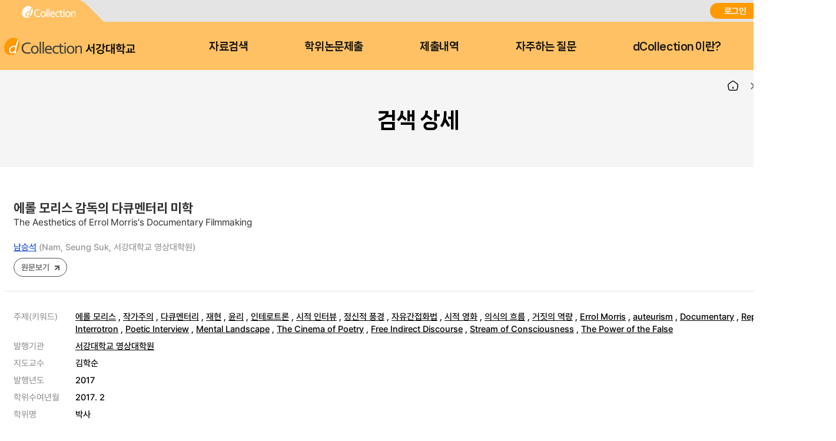

--- FILE ---
content_type: text/html;charset=UTF-8
request_url: https://dcollection.sogang.ac.kr/dcollection/srch/srchDetail/000000061477?navigationSize=10&query=%2B%28%2B%28subject%3A%22free+indirect+discourse%22%29%29&pageSize=10&insCode=211029&searchWhere1=subject&sortDir=desc&searchTotalCount=0&pageNum=1&rows=10&searchOption=em&searthTotalPage=0&treePageNum=1&sortField=score&start=0&ajax=false&searchText=%5B%EC%A3%BC%EC%A0%9C%EC%96%B4%3A+Free+Indirect+Discourse%5D&searchKeyWord1=+Free+Indirect+Discourse
body_size: 44048
content:




























<!DOCTYPE html>
<html lang="ko">
<head>
	<meta http-equiv="Content-Type" content="text/html; charset=utf-8"/>
	<meta http-equiv="X-UA-Compatible" content="IE=edge" />
	<meta name="description" content="디지털 학술정보 유통시스템" />
	<meta name="keyword" content="dCollection, Digital collection, 학술정보 유통시스템, 디지털 학술정보" />
    <title>dCollection 디지털 학술정보 유통시스템</title>
    

































































	 
		
	
	





	<script type="text/javascript">
		var ASK_ADMIN = '관리자에게 문의하시기 바랍니다.';
		var SELECT_DATE = '날짜선택';
		var DELETE = '삭제';		
		var ERROR_PROCESS = '처리중 오류가 발생했습니다.';
		var ERROR_OCCURRED = '오류가 발생했습니다.';
		var SESSION_TIMEOUT = '세션이 만료되었습니다.\n로그인이 필요합니다.';
		var LOGIN_REQUIRED = '로그인이 필요합니다.';
		var AUTH_REQUIRED = '권한이 필요합니다.';
		var REQUIRED_CONTENT = '내용을 입력하세요.';
		var MODIFY_SUCCESS = '수정되었습니다.';
		var DELETE_SUCCESS = '삭제되었습니다.';
		var PROCESS_SUCCESS = '처리되었습니다.';
		var ITEM_NO_MODIFY = '변경사항이 없거나 일치항목이 없습니다.';
		var ITEM_NO_EXIST = '아이템이 없습니다.';
		var ITEM_NO_ACCEPT = '별도제출 아이템은 인수처리할 수 없습니다.';
		var ITEM_NO_SELECT = '선택된 항목이 없습니다.';
		var ITEM_NO_CONVERT = '변환완료되지 않은 아이템은 검증처리할 수 없습니다.';
		var ITEM_NO_RECONVERT = '변환실패 상태의 아이템에 대해서만 재변환이 가능합니다.';
		var ITEM_NO_REJECT = '제출자가 제출한 논문만 반송이 가능합니다.';
		var ITEM_NO_MULTI_REJECT = '하나씩 반송처리할 수 있습니다.';
		var CONFIRM_INSERT = '등록하시겠습니까?';
		var CONFIRM_UPDATE = '수정하시겠습니까?';
		var CONFIRM_DELETE = '삭제하시겠습니까?';
		var CONFIRM_REJECT = '반송처리 하시겠습니까?';
		var CONFIRM_CONVERT = '변환 처리하시겠습니까?';
		var CONFIRM_ACCEPT = '인수 처리하시겠습니까?';
		var CONFIRM_VERIFY = '검증 처리하시겠습니까?';
		var CONFIRM_TRANSFER = '이관 처리하시겠습니까?';
		var CONFIRM_RECONVERT = '재변환 처리하시겠습니까?';
		var CONFIRM_CLEAN_DELETE = '아이템이 영구적으로 삭제됩니다. \n완전삭제하시겠습니까?';
		var CONFIRM_SUBMIT = '논문을 제출완료 처리하시겠습니까?';
		var CONFIRM_RESTORE = '복원하시겠습니까?';
		var CONFIRM_MODIFT_LICENSE = '저작권동의정보를 수정하시겠습니까?';
		var ERROR_TOC = '입력된 목차(책갈피) 정보에 오류가 있습니다.';
		var REQUIRED_TOC = '입력된 목차(책갈피)를 입력하세요.';
		var REQUIRED_PRINT_REASON = '확인서 제출 용도를 입력 해 주세요.';
		var AGREE_INTERNAL = '저작권동의는 하지 않았으나\n학교의 정책상 관내의 이용자에 한해서 원문보기만 제공됩니다.';
		var AGREE_ORIGINAL = '저작권 동의를 하지 않았으므로 원문은 서비스되지 않습니다.\n원문서비스를 원하시면 저작권 동의를 하시기 바랍니다.';
		var ITEM_CHANGE = '정말로 컬렉션 내의 모든 아이템에 일괄적용 하시겠습니까?';
		var WATERMARK_CHANGE = '워터마크 일괄수정 시 해당컬렉션의 전체 아이템이 \n재변환 되어 원문서비스가 중단 될 수 있습니다.\n계속 진행하시겠습니까?';
		var REQUIRED_COLLECTION = '컬렉션을 선택하세요.';
		var TEMP_SAVE_SUCCESS = '임시저장 되었습니다.';
		var SERVICEPRINT_ERROR = '선택 논문은 관리자 처리 후 제출확인서 출력이 가능합니다.(제출 후 3-4일 소요)';
		var AGREEPRINT_ERROR = '선택 논문은 관리자 처리 후 저작권동의서/제출확인서 출력이 가능합니다.(제출 후 1-2일 소요)';
		var SUBMITPRINT_ERROR = '선택 논문은 관리자 처리 후 제출확인서 출력이 가능합니다.(제출 후 2-3일 소요)';
		var NOT_OPENED = '논문제출기간 전입니다.';
		var ALREADY_CLOSED = '논문제출기간이 지났습니다.';
		var ALREADY_SUBMITED = '이미 제출한 컬렉션입니다.';
		var REQUIRED_DOC_MEDIA = '문서나 동영상 파일을 등록하세요.';
		var REQUIRED_DOC = '문서 파일을 등록하세요.';
		var REQUIRED_INJUNJI = '인준지를 등록하세요';
		var REQUIRED_MULTIMEDIA_FILE = '멀티미디어 파일을 등록하세요.';
		var REQUIRED_REFERENCE = '참고문헌을 등록하세요.';
		var VALIDATE_MAX_COUNT = '1개만 등록 가능합니다.';
		var CONFIRM_FILE_DELETE = '파일을 삭제하시겠습니까?';
		var REQUIRED_INPUT_BOX = '선택된 텍스트 상자가 없습니다.';
		var VALIDATE_TYPE_NOT_ALLOWED = '는 허용되지 않는 파일입니다.';
		var VALIDATE_SIZE_TOO_BIG = '의 용량이 너무 큽니다.';
		var TRANSMISSION_CANCEL = '전송이 취소되었습니다.';
		var UPLOAD_INFO1 = '※ 업로드 완료 후에 등록완료 버튼을 누르세요.';
		var UPLOAD_INFO2 = '업로드 완료중 입니다. 파일 사이즈에 따라 소요 시간이 증가됩니다.';
		var UPLOAD_COMPLETE = '100% 업로드 완료.';
		var UPLOAD_ERROR_OCCURRED = '정보 입력 오류가 발생했습니다.';
		var UPLOAD_FILE_ERROR_OCCURRED = '정보 입력 오류가 발생했습니다.';
		var RESTRICT_REASON = '원문서비스 게시일을 지정한 경우 사유서를 도서관에 제출해주시기 바랍니다.';
		var REQUIRED_MULTIMEDIA = '동영상 저작권을 선택하셔야 됩니다.';
		var REQUIRED_ADD_MATERIAL = '추가자료 저작권을 선택하셔야 됩니다.';
		var REQUIRED_REMOVE_MULTIMEDIA = '동영상이나 추가파일을 삭제 후에 원문유형을 변경하세요.';
		var SUBMIT_NOT_MOD = '제출완료 후 논문을 수정할 수 없습니다. 그래도 제출하시겠습니까?';
		var SUBMIT_COMPLETE = '※ 제출하신 논문의 정보를 확인하신 후 반드시 [제출완료] 버튼을 눌러 제출을 완료하시기 바랍니다.';
		
		var context = '/dcollection';
		var docRoot = '/dcollection';
		var lang = 'ko';
		var images = '/dcollection/images';
		var uploadFileSize = 10485760;
		var uploadOriginalFileSize = 524288000;
		var uploadAgreeFileSize = 20971520;
		var multimediaUseType = 'D';
		var multimediaUrl = 'http://www.dcollection.net:7478/hdcm';
		var multiviewUrl = 'http://www.dcollection.net:7478/hdcm/multiView/';
		var multiviewOriginalUrl = 'http://www.dcollection.net:7478/hdcm/multiViewOriginal/';
		var multimediaCloudUrl = 'http://kocw.xcache.kinxcdn.com';
		var multimediaCloudPath = '/DCOLL';
		var multimediaPath = '/multimedia';
		var chunkSize = 10485760;
		var mediaSize = 3221225472;
		var mediaFileSize = 2097152000;
		var mailUse = true;
		var smsUse = false;
		var loginUse = true;
		var linkUse = false;
		var linkUrl = '';
		var isUserTable = true;
		var isUserGateway = false;
		var lasSeriesUse = false;
		var isAdmin = false;
		var isStaff = false;
		var isPrivateMod = false;
		var privateVer = '0';
		var isOrgPdfUse = false;
		//PDF만 제출 여부
		var submiterPdf = true;
		var isniUse = true;
		var doiUse = false;
		var urekaUse = false;
		var urekaUrl = '';
		var agreeSeparateUse = true;
		var converterName = 'unidocs';
		
	</script>

	<link rel="shortcut icon" href="/dcollection/images/favicon.ico" type="image/x-icon" />
	<link rel="icon" href="/dcollection/images/favicon.ico" type="image/x-icon" />
    <link rel="apple-touch-icon-precomposed" sizes="114x114" href="/dcollection/images/apple-touch-icon-114x114-precomposed" />
	<link rel="apple-touch-icon-precomposed" sizes="72x72" href="/dcollection/images/fapple-touch-icon-76x76.png" />
	<link rel="apple-touch-icon-precomposed" sizes="57x57" href="/dcollection/images/apple-touch-icon.png" />
    
    
    	<link rel="stylesheet" type="text/css" href="/dcollection/style/submiter/reset.css">
		<link rel="stylesheet" type="text/css" href="/dcollection/script/swiper/swiper.min.css">
    	<link rel="stylesheet" type="text/css" href="/dcollection/style/submiter/standard.css">
    	<link rel="stylesheet" type="text/css" href="/dcollection/style/submiter/theme/common.css">
		<link rel="stylesheet" type="text/css" href="/dcollection/style/submiter/theme/sub.css">     
	    <link rel="stylesheet" type="text/css" href="/dcollection/style/commons/bootstrap-iso.css" />





	
	
	<link type="text/css" rel="stylesheet" href="/dcollection/js/jqeury-ui/jquery-ui.min.css">
    <link type="text/css" rel="stylesheet" href="/dcollection/js/sticky/jquery.stickytable.css">
	<link type="text/css" rel="stylesheet" href="/dcollection/js/summernote/summernote.css" />

    <script src="/dcollection/js/jquery-cdn/jquery-3.5.1.min.js"></script>
	<script src="/dcollection/js/bootstrap/bootstrap.min.js"></script>
	<script src="/dcollection/js/jquery.popupwindow.js"></script>
	<script src="/dcollection/js/jquery.is_blank.js"></script>
    <script src="/dcollection/js/jqeury-ui/jquery-ui.min.js"></script>
	<script src="/dcollection/js/jquery.fileupload.js"></script>
    <script src="/dcollection/js/jquery.iframe-transport.js"></script>
    <script src="/dcollection/js/jquery.print.js"></script>
	<script src="/dcollection/js/jquery.form.min.js"></script>
	<script src="/dcollection/js/zebra_cookie.js"></script>
    <script src="/dcollection/js/sticky/jquery.stickytable.js"></script>

    <script src="/dcollection/js/summernote/summernote.min.js"></script>
	
		<script src="/dcollection/js/summernote/lang/summernote-ko-KR.min.js"></script>
	
    
    <script src="/dcollection/script/commons/common.js"></script>
    <script src="/dcollection/script/menu.js"></script>
	<script src="/dcollection/script/sub.js"></script>
    <script src="/dcollection/script/swiper/swiper.min.js"></script>

	
	
    <script type="text/javascript" src="/dcollection/script/search/search.js"></script>
</head>
<body >
<!-- 일반이용자 -->
	
		<div id="wrap">
			












<script>
	$(document).ready(function(e){
		//agent check 추가
	    var agent = navigator.userAgent.toLowerCase();
		if ( !((navigator.appName == 'Netscape' && navigator.userAgent.search('Trident') != -1) || (agent.indexOf("msie") != -1)) ) {
			$('.topInfo').hide();
		}

		$(".lang").on('change',function(){
			window.location.href = '/dcollection/srch/srchDetail/000000061477?localeParam='+$(this).val();
	    });
		
		var logoChange = setInterval(function() {					   
		    if($(".logoKor").attr("style").indexOf("display: none;")>-1){
		    	$(".logoEng").toggle();	
		    	$(".logoKor").toggle("slide", { direction: 'down'},2000);		    		    			    			   		    	
		    }else{
		    	$(".logoKor").toggle();	 
		    	$(".logoEng").toggle("slide", { direction: 'down'},2000);	 	     	
		    }		    		     
		}, 6000);	
	});
</script>

	
	
		
		
	











	<div id="header">
		<div class="top">
			<div>
				<div class="quickLink">
					<a href=""><img src="/dcollection/images/ko/common/header/quickLink1.png" alt="dCollection">
					</a>
<!-- 					<a href=""> -->


<!-- 					</a> -->
					
				</div>
				<div class="log">
					
						<a href="/dcollection/login" title="로그인" class="login">로그인</a>
						
					
					


					<select class="lang">
						<option id="lang_ko" value="ko" selected>KOR</option>
						<option id="lang_en" value="en" >ENG</option>
					</select>
				</div>
			</div>
		</div>
		<div class="bottom">
			<div>
				<h1 class="logo">
					<a href="/dcollection/">
						<img src="/dcollection/images/ko/common/header/logo.png" alt="서강대학교"><span>서강대학교</span>
					</a>
				</h1>
				<!-- gnb -->
				<div id="gnb">
					<ul>
						<li>
							<a href="/dcollection/srch/srchSearch">자료검색</a>
							<div>
								
								
									
									
										
										
											
											
											
											
										
										
									
								
								
								<ul>
									
									
										
											
											
												
												
												<li><a href="/dcollection/browse/broDeptDir">학과별</a></li>
											
											
										
									
										
											
											
											
												
												<li><a href="/dcollection/browse/broColDir" >컬렉션</a></li>
											
										
									
									
									<li><a href="/dcollection/browse/broTitList">제목순</a></li>
								</ul>
							</div>
						</li>
						<li class="select">
							<a href="/dcollection/submit/process/help">학위논문제출</a>
						</li>
						<li>
							<a href="/dcollection/submit/submiter/list">제출내역</a>
						</li>
						<li>
							<a href="/dcollection/bbs/faq/faqList/ko">자주하는 질문</a>
						</li>
						<li>
							<a href="/dcollection/intro">dCollection 이란?</a>
						</li>
					</ul>
				</div>
				<!-- //gnb -->
<!-- 				<div class="moveArea" style="width:40px;"> -->

<!-- 					<a href="" class="searchBtn">검색바로가기</a> -->
<!-- 					<div class="searchPop"> -->
<!-- 						<form name="searchFBean" id="" class="searchFrm" method="get" action="/srch/srchResultList"> -->
<!-- 							<fieldset> -->
<!-- 								<legend>검색옵션 선택 및 검색어 입력</legend> -->
<!-- 								<div> -->
<!-- 									<select name="searchWhere1"> -->
<!-- 										<option value="all">전체</option> -->
<!-- 										<option value="title_all">서명</option> -->
<!-- 										<option value="creator_all">저자</option> -->
<!-- 										<option value="publisher_srch">발행처</option> -->
<!-- 										<option value="subject">주제어</option> -->
<!-- 										<option value="advisor">지도교수</option> -->
<!-- 										<option value="major_srch">학과명</option> -->
<!-- 									</select> -->
<!-- 									<div class="inputArea"> -->
<!-- 										<input type="text" name="searchKeyWord1" required="required" placeholder=""> -->

<!-- 									</div> -->
<!-- 								</div> -->
<!-- 							</fieldset> -->
<!-- 						</form> -->
<!-- 					</div> -->

<!-- 				</div> -->
			</div>
		</div>
	</div>

<!-- header -->
			<hr />
			







<script>
	$(document).ready(function(e){
		$('.detailInfo dl dt a.moreOpen').click(function(){
			$(this).hide();
			$(this).parent().parent().find('a.moreClose').show();
			$(this).parent().parent().find('.view').hide();
			$(this).parent().parent().find('.moreView').show();
			$('.detailInfo dl dt a.moreClose').click(function(){
				$(this).hide();
				$(this).parent().parent().find('a.moreOpen').show();
				$(this).parent().parent().find('.view').show();
				$(this).parent().parent().find('.moreView').hide();
				return false;
			});
			return false;

		});


		$("#itemDetailExport").click(function(){
			$(this).target = "_blank";
			$.popupWindow(context+"/srch/popup/srchExportPopup?id=000000061477", {name:'exportPopup',height:750, width:700, scrollbars:true, resizable:true});

		});

		$("#metaView").click(function(){
			$(this).target = "_blank";
			$.popupWindow(context+"/srch/popup/srchMetaViewPopup/000000061477", {name:'metaViewPopup',height:750, width:700, scrollbars:true, resizable:true});

		});
	});

</script>
<link rel="stylesheet" type="text/css" href="/dcollection/style/submiter/search.css">

	
		
		
		
		
		
		
		
		
		
		
		
		
		
		
	

	
		
		
		
		
		
		
		
		
		
		
		
		
		
		
	

	
		
		
		
		
		
		
		
		
		
		
		
		
		
		
	

	
		
		
		
		
		
		
		
		
		
		
		
		
		
		
	

	
		
		
		
		
		
		
		
		
		
		
		
		
		
		
	

	
		
		
		
		
		
		
		
		
		
		
		
		
		
		
	

	
		
		
		
		
		
		
		
		
		
		
		
		
		
		
	

	

	
		
		
		
		
		
		
		
		
		
		
		
		
		
		
	

	
		
		
		
		
		
		
		
		
		
		
		
		
		
		
	

	
		
		
		
		
		
		
		
		
		
		
		
		
		
		
	

	
		
		
		
		
		
		
		
		
		
		
		
		
		
		
	

	
		
		
		
		
		
		
		
		
		
		
		
		
		
		
	

	
		
		
		
		
		
		
		
		
		
		
		
		
		
		
	

	
		
		
		
		
		
		
		
		
		
		
		
		
		
		
	

	
		
		
		
		
		
		
		
		
		
		
		
		
		
		
	

	
		
		
		
		
		
		
		
		
		
		
		
		
		
		
	

	
		
		
		
		
		
		
		
		
		
		
		
		
		
		
	

	
		
		
		
		
		
		
		
		
		
		
		
		
		
		
	

	
		
		
		
		
		
		
		
		
		
		
		
		
		
		
	

	
		
		
		
		
		
		
		
		
		
		
		
		
		
		
	

	
		
		
		
		
		
		
		
		
		
		
		
		
		
		
	

	
		
		
		
		
		
		
		
		
		
		
		
		
		
		
	

	
		
		
		
		
		
		
		
		
		
		
		
		
		
		
	

	
		
		
		
		
		
		
		
		
		
		
		
		
		
		
	

	
		
		
		
		
		
		
		
		
		
		
		
		
		
		
	

	<!-- container -->
		<div class="container">
		
			<div class="containerTop">
				<div>
					<ul class="navigation">
						<li class="home"><a href="/dcollection/"><img src="/dcollection/images/ko/common/ico/home.png" alt="Home"></a></li>
						<li><a href="#">검색</a></li>
						<li class="currentPage"><a href="#">검색 상세</a></li>
					</ul>
					<h2 class="title">검색 상세</h2>
				</div>
			</div>
		
			<div id="content">
				<div class="searchDetail">
					<div class="bookBriefInfo">
						<div class="titArea">
							<h3 class="bookTit">
								에롤 모리스 감독의 다큐멘터리 미학
								
								
								
							</h3>
							<p class="translated">The Aesthetics of Errol Morris&#039;s Documentary Filmmaking</p>
						</div>
						<ul class="related">
							<li class="writer">
								<a href="/dcollection/srch/srchResultListByLink?keyword=%EB%82%A8%EC%8A%B9%EC%84%9D&field=creator_all">남승석</a> (Nam, Seung Suk, 서강대학교 영상대학원) 
							</li>
							<li class="volume">
								
								
								
								<a href="/dcollection/srch/srchDetail/"></a>
							</li>
						</ul>
						<ul class="bookBtns">
							<li>
								
									
									
										
										
										
											<a class="bookBtn" href="javascript:orgView('000000061477');">원문보기</a>
										
									
								
							</li>
						</ul>
					</div>
					<div class="bookDetailInfo">
						<ul class="detailArea">
							
								
									
										
											
										
										
										
									
								
							
								
									
										
											
										
										
										
									
								
							
								
									
										
											
										
										
										
									
								
							
								
									
										
											
										
										
										
									
								
							
								
									
										
											
										
										
										
									
								
							
								
									
								
							
								
									
										
											
												
													
														
														
															<li>
																<span class="eleName">주제(키워드)</span>
																<span class="eleMeta">
															 
																
																<a href="/dcollection/srch/srchResultListByLink?keyword=%EC%97%90%EB%A1%A4+%EB%AA%A8%EB%A6%AC%EC%8A%A4&field=subject">에롤 모리스</a>
															 
																
																, <a href="/dcollection/srch/srchResultListByLink?keyword=+%EC%9E%91%EA%B0%80%EC%A3%BC%EC%9D%98&field=subject"> 작가주의</a>
															 
																
																, <a href="/dcollection/srch/srchResultListByLink?keyword=+%EB%8B%A4%ED%81%90%EB%A9%98%ED%84%B0%EB%A6%AC&field=subject"> 다큐멘터리</a>
															 
																
																, <a href="/dcollection/srch/srchResultListByLink?keyword=+%EC%9E%AC%ED%98%84&field=subject"> 재현</a>
															 
																
																, <a href="/dcollection/srch/srchResultListByLink?keyword=+%EC%9C%A4%EB%A6%AC&field=subject"> 윤리</a>
															 
																
																, <a href="/dcollection/srch/srchResultListByLink?keyword=+%EC%9D%B8%ED%85%8C%EB%A1%9C%ED%8A%B8%EB%A1%A0&field=subject"> 인테로트론</a>
															 
																
																, <a href="/dcollection/srch/srchResultListByLink?keyword=+%EC%8B%9C%EC%A0%81+%EC%9D%B8%ED%84%B0%EB%B7%B0&field=subject"> 시적 인터뷰</a>
															 
																
																, <a href="/dcollection/srch/srchResultListByLink?keyword=+%EC%A0%95%EC%8B%A0%EC%A0%81+%ED%92%8D%EA%B2%BD&field=subject"> 정신적 풍경</a>
															 
																
																, <a href="/dcollection/srch/srchResultListByLink?keyword=+%EC%9E%90%EC%9C%A0%EA%B0%84%EC%A0%91%ED%99%94%EB%B2%95&field=subject"> 자유간접화법</a>
															 
																
																, <a href="/dcollection/srch/srchResultListByLink?keyword=+%EC%8B%9C%EC%A0%81+%EC%98%81%ED%99%94&field=subject"> 시적 영화</a>
															 
																
																, <a href="/dcollection/srch/srchResultListByLink?keyword=+%EC%9D%98%EC%8B%9D%EC%9D%98+%ED%9D%90%EB%A6%84&field=subject"> 의식의 흐름</a>
															 
																
																, <a href="/dcollection/srch/srchResultListByLink?keyword=+%EA%B1%B0%EC%A7%93%EC%9D%98+%EC%97%AD%EB%9F%89&field=subject"> 거짓의 역량</a>
															 
																
																, <a href="/dcollection/srch/srchResultListByLink?keyword=+Errol+Morris&field=subject"> Errol Morris</a>
															 
																
																, <a href="/dcollection/srch/srchResultListByLink?keyword=+auteurism&field=subject"> auteurism</a>
															 
																
																, <a href="/dcollection/srch/srchResultListByLink?keyword=+Documentary&field=subject"> Documentary</a>
															 
																
																, <a href="/dcollection/srch/srchResultListByLink?keyword=+Representation&field=subject"> Representation</a>
															 
																
																, <a href="/dcollection/srch/srchResultListByLink?keyword=+Interrotron&field=subject"> Interrotron</a>
															 
																
																, <a href="/dcollection/srch/srchResultListByLink?keyword=+Poetic+Interview&field=subject"> Poetic Interview</a>
															 
																
																, <a href="/dcollection/srch/srchResultListByLink?keyword=+Mental+Landscape&field=subject"> Mental Landscape</a>
															 
																
																, <a href="/dcollection/srch/srchResultListByLink?keyword=+The+Cinema+of+Poetry&field=subject"> The Cinema of Poetry</a>
															 
																
																, <a href="/dcollection/srch/srchResultListByLink?keyword=+Free+Indirect+Discourse&field=subject"> Free Indirect Discourse</a>
															 
																
																, <a href="/dcollection/srch/srchResultListByLink?keyword=+Stream+of+Consciousness&field=subject"> Stream of Consciousness</a>
															 
																
																, <a href="/dcollection/srch/srchResultListByLink?keyword=+The+Power+of+the+False&field=subject"> The Power of the False</a>
															 
															 	</span>
															 </li>
														
													
													
													
													
													
													
												
											
										
										
										
									
								
							
								
							
								
									
										
											
												
													
													
														<li>
															<span class="eleName">발행기관</span>
														
															<span class="eleMeta"><a href="/dcollection/srch/srchResultListByLink?keyword=%EC%84%9C%EA%B0%95%EB%8C%80%ED%95%99%EA%B5%90+%EC%98%81%EC%83%81%EB%8C%80%ED%95%99%EC%9B%90&field=publisher_srch">서강대학교 영상대학원</a></span>
														</li>
													
													
													
													
													
												
											
										
										
										
									
								
							
								
									
										
											
												
													
													
													
													
													
													
														<li>
															<span class="eleName">지도교수</span>
															<span class="eleMeta">김학순</span>
														</li>
													
												
											
										
										
										
									
								
							
								
									
										
											
												
													
													
													
													
													
													
														<li>
															<span class="eleName">발행년도</span>
															<span class="eleMeta">2017</span>
														</li>
													
												
											
										
										
										
									
								
							
								
									
										
											
												
													
													
													
													
													
													
														<li>
															<span class="eleName">학위수여년월</span>
															<span class="eleMeta">2017. 2</span>
														</li>
													
												
											
										
										
										
									
								
							
								
									
										
										
										
									
								
							
								
									
								
							
								
									
								
							
								
									
										
											
												
													
													
													
													
													
													
														<li>
															<span class="eleName">학위명</span>
															<span class="eleMeta">박사</span>
														</li>
													
												
											
										
										
										
									
								
							
								
									
										
											
												
													
													
													
													
													
													
														<li>
															<span class="eleName">학과 및 전공</span>
															<span class="eleMeta">영상대학원 영상예술</span>
														</li>
													
												
											
										
										
										
									
								
							
								
									
								
							
								
									
								
							
								
									
								
							
								
									
								
							
								
									
								
							
								
									
										
											
												
													
													
													
														<li>
															<span class="eleName">실제URI</span>
															<span class="eleMeta"><a href="http://www.dcollection.net/handler/sogang/000000061477" target="_blank">http://www.dcollection.net/handler/sogang/000000061477</a></span>
														</li>
													
													
													
													
												
											
										
										
										
									
								
							
								
									
								
							
								
									
										
											
												
													
													
													
													
													
													
														<li>
															<span class="eleName">본문언어</span>
															<span class="eleMeta">한국어</span>
														</li>
													
												
											
										
										
										
									
								
							
								
									
										
											
												
													
													
													
													
													
													
														<li>
															<span class="eleName">저작권</span>
															<span class="eleMeta">서강대학교 논문은 저작권보호를 받습니다.</span>
														</li>
													
												
											
										
										
										
									
								
							
						</ul>
					</div>
					<div class="bookContents">
						
							
								<div class="bookContent">
									<h4 class="bcTit">초록/요약</h4>
									<p class="bcTxt">
										본 연구자는 이 연구를 통해 에롤 모리스(Errol Morris)의 삶과 작품 개요를 살펴보고, 영화제작 방식의 주요 개념들을 정립하고 ‘시적 인터뷰’라는 개념을 제시하고자 한다. ‘시적 인터뷰’는 ‘시적 영화’와 ‘인터뷰’의 합성어로 시적 영화 연출 방식으로 인터뷰하는 것을 의미한다. 그리고 이 개념을 통해 인터뷰를 핵심으로 한 모리스의 다큐멘터리 제작방식과 미학을 분석하고 그의 테마인 ‘정신적 풍경’을 고찰한다.
모리스는 1988년 &lt;가늘고 푸른 선&gt;을 통해 현대 다큐멘터리를 선도하는 감독이 된다. 그리고 2004년 &lt;전쟁의 안개&gt;로 아카데미 영화제에서 장편 다큐멘터리 상을 수상하며 명실 공히 살아있는 거장으로서 인정받는다. &lt;오즈의 마법사&gt;에서 보잘 것 없는 남자가 무시무시한 목소리와 거대한 얼굴, 불꽃 장비를 조정하듯이, 모리스는 피사체와 인터뷰를 진행하기 위해 ‘공포(terror)’와 ‘인터뷰(interview)’의 합성어인 ‘인테로트론(Interrotron)’이라고 명명한 장비를 사용한다. ‘인테로트론’은 텔레프롬프터(teleprompters)를 변형하여 제작한 인터뷰 장비로서, 인터뷰이가 인터뷰어와 직접 눈을 맞추며 말하는 것을 가능하게 하고, 그것은 다시 인터뷰이와 관객이 눈을 맞추는 것과 같은 효과를 만들어 낸다. 모리스는 고도로 양식화된 인터뷰를 통해 피사체의 외면뿐 아니라 내적인 풍경을 탐구하는 현대 다큐멘터리의 최전방에 위치하고 있는 것이다. 이런 맥락에서 그는 과학철학자나 ​사회학자, 민족지 영화감독이 아니라 작가주의 영화감독에 속하며, 환상과 현실, 자아와 세계, 픽션과 넌픽션, 꿈과 환상, 촬영과 생활 사이의 모호하고 역설적인 관계에 대해 탐구한다.
모리스는 그의 다큐멘터리에 출연하는 피사체의 내적 세계, 즉 피사체가 자신을 어떻게 바라보고 간주하는지에 관심을 가지고, 양식화된 인터뷰를 통해 그들의 정신적 풍경을 영화로 구현한다. ‘정신적 풍경’은 모리스가 자신의 영화를 설명할 때 역설하는 주요 개념 중 하나인데, 세상에 대한 피사체의 경험에 대한 감독의 몰입을 통해 영화매체로 구축된다. 그 이미지는 지적 표상에 대한 미학적 논의이며, 지적 표상들에서 타자에 대한 자아의 이해와 판단을 찾는 자유간접이미지이다.
모리스는 작가주의적 입장에서 현대 주요 사조나 집단들의 다큐멘터리적 관습에 반대하며, 혁신적인 인터뷰 양식과 편집 방식 등을 통해 ‘진실’에 대한 성찰적 작업을 하고 있다. 모리스 영화의 형식적인 독창성은 항상 인터뷰에 대한 그의 태도에서 유래한다. 피사체들과 그들이 관련된 사건들의 전후 맥락을 탐색하며 펼쳐지는 여정들은 그들의 주장과 자기모순적 상황을 보여주면서 논리적 딜레마를 증폭시킨다.
본 연구는 다큐멘터리적 실천과 이론에 대한 비판적 고찰을 통해, 시적 영화제작 방식에 기반을 둔 ‘시적 인터뷰’를 연구 방법으로 제안한다. 모리스는 자신에게 영향을 준 감독으로 조르주 프랑주, 장 비고, 지가 베르토프를 직접 언급한다. 1930년부터 1950년까지 제작된 이들의 다큐멘터리는 시적이면서 동시에 성찰적인 특징을 지녔다. 본 연구에서는 이들의 모더니즘적 특징을 지닌 영화제작 방식들과 모리스의 다큐멘터리 편집에서 발견되는 유사성을 논의한다. 그리고 1950년대 이후 작가주의 다큐멘터리 미학의 핵심으로 인터뷰가 떠오르는 과정을 살펴본다. 그리고 인터뷰를 정의하고 분석하는 그린던의 다큐멘터리 인터뷰 시학을 통해 현존성, 시점, 영상적 문맥, 수행 능력, 다가성의 개념들을 고찰한다. 그리고 바쟁의 정신적 풍경 개념과 같은 비이성적 이미지에 대해서 살펴본 뒤, 파졸리니의 시적 영화와 자유간접주관을 바쟁의 정신적 풍경 개념과 함께 논의하며, 들뢰즈의 자유간접이미지와 거짓의 역량에 대해 살펴본다.
이런 이론들에 기반을 두고, 본 연구는 ‘시적 영화 연출’과 ‘시적 인터뷰’라는 개념도식을 하나의 모델로 제안하기 위해 이론적 측면을 논의한다. 모리스가 인테로트론을 통해 인터뷰이의 정신적 풍경을 어떻게 포착하고 몽타주를 통해 어떤 전략으로 표상하고 있는지와 그 함의에 대해 아담 스미스의 ‘공감’과 ‘중립적 관망자’ 개념을 통해 고찰한다. 그리고 모리스가 인터뷰이의 의도를 실재의 세계에 적용하면서 드러나는 그의 화법과 언어 사용을 중심으로 살펴본다. 사라 코조로프는 일반적으로 ‘조용한 이미지 생산자’와 ‘화자(화면 밖 목소리 또는 화면에 등장하는 인물의 목소리)’를 구분한다. 본 연구는 파졸리니가 제안한 ‘시적 영화’를 다큐멘터리 요소가 강한 극영화를 연출하는 개념으로 보고, 작가인 영화감독 자신과 친밀감을 공유하는 피사체의 경험 안에 몰입하는 자유간접화접과 관련해서 고찰한다. 그리고 들뢰즈의 자유간접이미지와 거짓의 역량에 대해 비전문 배우의 감수성, 감정, 세계관을 통해 살펴보고 극영화적인 다큐멘터리를 고찰한다. 그리고 위와 같은 개념 도식과 논의에 기반을 두고 본 연구는 ‘시적 인터뷰’를 제안한다.
‘시적 인터뷰’는 시적 영화 연출 방식으로 인터뷰하는 것으로 그 목적인 저항과 소통, 그리고 인터뷰의 목적인 진실의 추구라는 의미를 모두 가지고 있는 개념이다. ‘시적 인터뷰’는 영화감독이 카메라 앞에서 인터뷰이를 피상적으로 표면만을 포착하는 것을 넘어 더 완전하게 어떤 종류의 인간으로, 그들의 내면의 세계, 즉 정신적 풍경을 포착하려는 시도이다. 그리고 모리스의 양식화된 인터뷰 방식을 시적 영화 연출에 기반을 두고 분석하고, 실례를 통해서 ‘시적 인터뷰’ 개념을 구체화시킨다.
위 연구 방법의 대상인 모리스의 영화들을 ①자연과 동물, ②사회와 개인, ③과학과 기술, ④국제관계와 전쟁, 이 4개의 시대 범주로 나누어서 다룰 것이다. 이를 위해서 모리스의 작품 세계를 네 시기로 나누고 각 시기의 대표작을 한 편씩 선택하여, &lt;천국의 문&gt;, &lt;가늘고 푸른 선&gt;, &lt;미스터 데스&gt;, &lt;전쟁의 안개&gt;를 분석하였다. 모리스 영화의 형식적 독창성의 원동력은 미학적으로 고도로 정제되고 양식화된 시적 인터뷰이다. 모리스의 영화적 실천은 작가주의에 기반을 둔다. 그래서 감독과 인터뷰이의 수행 능력은 감독이나 배우 그리고 관객을 영화적 공간인 정신적인 풍경으로 만나게 해준다.
									</p>
									<a href="" class="moreBtn">more</a>
								</div>
							
							
						
							
								<div class="bookContent">
									<h4 class="bcTit">초록/요약</h4>
									<p class="bcTxt">
										This study basically seeks to look into Errol Morris&#039; cinematic practice and theory based on &#039;poetic interview&#039;. &#039;Poetic interview&#039; is a compound word of &#039;the cinema of poetry&#039; and &#039;interview&#039;. Morris is fascinated by the subjects&#039; mental landscape; hence, he tactically utilizes highly-stylized interview method. Morris&#039; interview methodologies is basded on the principal concept that connects documentary with interviewee&#039;s mental landscape.
Morris has been made 11 feature-lenght documentaries. The Fog of War (2003) won the 2004 Academy Award for Best Documentary Feature. His film Standard Operating Procedure (2008) also brought him silver berlin bear at the 2008 Berlin International Film Festival, making him the world-renowned director who represents the United States. After his debut work, Gates of Heaven (1978) and his second work Vernon, Florida (1981), due to his third work The Thin Blue Line (1988) has enough big impact on film industry to keep making his own movie. Errol Morris has created his own style by utilizing interviews with sophisticated mis-en-scene in the back, fixated cameras and visual elements that had never been used in conventional documentaries. 
Morris opposes conventional documentary-wise practices just like the cinema of poetry from a pure auteuristic perspective and introspect &#039;the truth&#039; through innovative interview modes as well as editing methods. His originality always stems from his attitude towards interviews. He first explores the subjects and their surrounding context. Then he amplifies the logical dilemma among the images by showing their self-contradiction. In order to do so, Errol Morris utilizes a unique interview mode called ‘Interrortron’, through which he is able to unite the speaker’s viewpoint with the audience’s viewpoint. 
Errol Morris is at the frontier of cinematic practice and theory by investigating not only the exterior but also the interior of the subjects through stylized interviews. Yet, strictly speaking, He is more of an auteur director than a scientist or an ethnographer. His movies do not explores merely on science but also on the fact that an imagination gets the absolute truth either. He inquires about ambiguous and contradictory relationships between fantasy and reality, self and the world, dry documentaries, dreams and movies. 
This study is conducted through the mutual circulation between cinematic practice and theory. First, we look into Errol Morris’ cinematic practices that have influenced his works and production method. In order to establish the definition of poetic interview, we examine an individual’s mental landscape in the context of landscape, memory, documentary, history and aesthetic background. From the outcomes of this mutual circulation between practice and theory, I again probe Errol Morris’ works and production methods. 
In this context, we explain about the methods used to depict non-fiction based on our preceding genre-wise and auteurism-wise discussion. It is to discuss auteuristic propensity of poetic interview that bases on aesthetics and chooses style and production method of major directors in the film studio. Errol Morris himself mentioned that the directors who affected him directly are Gerges Franju, Jean Vigo and Dziga Vertov. This study explores on the common mental landscape from their documentaries. The above-mentioned directors are all very experimental, far apart from the main stream movie trends. this study examines how they are different from the main stream movie trends’ realism. From this discussion, we debate over how the interview modes and their expressed modes are related to the mental landscape in a practice and theory-wise perspective. 
The impetus behind formal originality of the works of Errol Morris is indeed highly aesthetically-refined and stylized interview methods. In participatory documentaries where interviews are frequently deployed by the directors to intervene in and interact with the subjects&#039; life, the directors generally overcome the romantic optimism of the interviews with reflexiveness, and the dryness of reflexiveness with poetic images. Nonetheless, they feature documentary&#039;s auteuristic performativeness, continuously reaching out to communicate with the reality and casting off the exclusiveness of poetic images. That is how performativeness connects the antipodes of the two axis, reflextive mode and poetic mode, allowing the directors, actors and the audience to meet in a mental landscape, a comprehensive cinematic space with the cinema of poetry. This work proposes poetic interview as a medium between the producer and the audience, the medium which allows thinking through mental landscape by reflexively and fragmentarily approaching image, sound and text. Errol Morris’ poetic interview are not only a separate means to contexualize how the information age brings about change to films but also one distinct means to record the history. 
In conclusion, we discuss about the possibility of poetic interview with mental landscape. From this discussion we again analyze Errol Morris’ cinematic practice and theory. The outcome of such discussion will enrich the practice and theory of poetic interview. Auteur directors’ styles and choice of production methods directly and indirectly relates to film studios’ time line and trends.
									</p>
									<a href="" class="moreBtn">more</a>
								</div>
							
							
						
					</div>
				</div>
				<div class="btnBunchType1 mt40">
					<span><a href="#" id="itemDetailExport" class="btnType2">반출</a></span>
					<span><a href="#" id="metaView" class="btnType1">Meta View</a></span>
					
						
						
							<span><a href="/dcollection/srch/srchResultList?searchWhere1=subject&insCode=211029&searchKeyWord1=+Free+Indirect+Discourse&treePageNum=1&query=%2B%28%2B%28subject%3A%22free+indirect+discourse%22%29%29&navigationSize=10&start=0&pageSize=10&rows=10&searthTotalPage=0&pageNum=1&ajax=false&searchText=%5B%EC%A3%BC%EC%A0%9C%EC%96%B4%3A+Free+Indirect+Discourse%5D&sortField=score&searchTotalCount=0&sortDir=desc&searchOption=em" class="btnType2">목록</a></span>
						
					
				</div>
			</div>
		</div>
	<!-- //container -->
				<hr />
			<!-- footer 시작 -->
			


<!-- footer -->
<div id="footer">
	<div>
		<div class="footerMenu">
			
				<ul>
					<li class="privacy"><a href="javascript:popupPolicy();">개인정보처리방침</a></li>
				</ul>
			
		</div>
		<div class="address">
			<address><strong>04107 서울시 마포구 백범로35(신수동) 서강대학교 로욜라도서관</strong></address>
			<p class="copyright">Copyright ⓒ 2004 Loyola Library, Sogang University, All Rights Reserved. <a href="mailto:libcomp@sogang.ac.kr" style="color:#a2a7b3;text-decoration:none;">E-mail to Webmaster</a></p>
		</div>
	</div>
</div>

<script>
function popupPolicy(){
	$.popupWindow(context+'/common/popup/policy', {name:'popupPolicy', height:510, width:510, scrollbars:true});
}
</script>
<!-- //footer -->
			<!-- footer 끝 -->

			<div class="loading" style="display:none">
				<div>
					<img src="/dcollection/images/commons/loading.gif" alt="로딩화면" style="position" />
					<p>LOADING...</p>
				</div>
			</div>
		</div>
	
	
	<!-- 관리자 -->
	

</body>
</html>